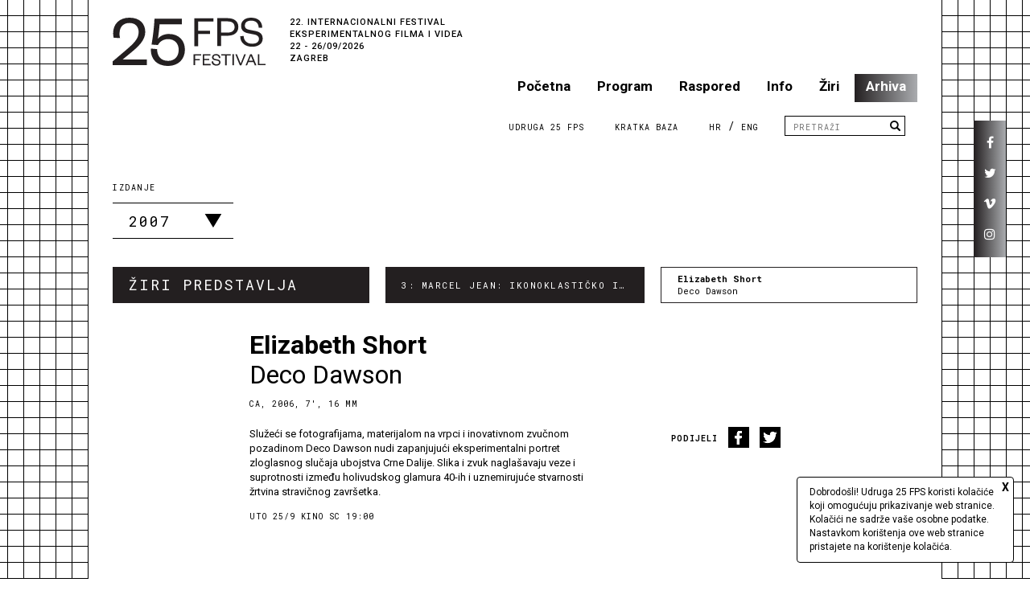

--- FILE ---
content_type: text/html; charset=UTF-8
request_url: https://www.25fps.hr/film/elizabeth-short
body_size: 17812
content:
<!DOCTYPE html>
<html xmlns="http://www.w3.org/1999/xhtml">
	<head>
		<meta name="viewport" content="width=device-width, initial-scale=1.0, maximum-scale=1.0" />
		<meta http-equiv="Content-Type" content="text/html; charset=utf-8" />

		<title>Elizabeth Short :: 25 FPS</title>
		<meta name="description" content="Služeći se fotografijama, materijalom na vrpci i inovativnom zvučnom pozadinom Deco Dawson nudi zapanjujući eksperimentalni portret zloglasnog slučaja..." />
		<meta name="keywords" content="25 FPS,25FPS,25 FPS festival,25FPS festival" />

		<meta property="og:title" content="Elizabeth Short :: 25 FPS" />
		<meta property="og:type" content="website" />
		<meta property="og:url" content="https://www.25fps.hr/film/elizabeth-short" />

					<meta property="og:image" content="https://sto-je-novo.25fps.hr/img/modelImages/GtcmsSetting/default/ZiKYMIYdErAK6enRsrCR25LYlgJl5Afi.jpg" />
			<meta property="og:image:width" content="600" />
			<meta property="og:image:height" content="314" />
		
		<meta property="og:description" content="Služeći se fotografijama, materijalom na vrpci i inovativnom zvučnom pozadinom Deco Dawson nudi zapanjujući eksperimentalni portret zloglasnog slučaja...">

		<link href='https://fonts.googleapis.com/css?family=Roboto:400italic,500,700,400,700italic&subset=latin,latin-ext' rel='stylesheet' type='text/css'>
		<link href='https://fonts.googleapis.com/css?family=Roboto+Mono:700italic,700,400italic,400&subset=latin,latin-ext' rel='stylesheet' type='text/css'>

		<link rel="stylesheet" href="https://www.25fps.hr/css/vendors.min.css?v=1.2">
		<link rel="stylesheet" href="https://www.25fps.hr/css/font-awesome.min.css">
		<link rel="stylesheet" href="https://www.25fps.hr/css/style.min.css?v=2.3">

					<script src="https://www.25fps.hr/js/vendors.min.js?v=1.2"></script>
		
		<script src="https://www.25fps.hr/js/scripts.min.js?v=1.7"></script>

		<script src="https://www.25fps.hr/js/js.cookie.js?v=1.0"></script>
		<script src="https://www.25fps.hr/js/cookieNotice.js?v=1.1"></script>
		<script src="https://www.25fps.hr/js/gdpr.js?v=1.0"></script>

		<link rel="shortcut icon" href="https://www.25fps.hr/img/favicon.png?v=1.0">
	</head>
	<body>
		<div id="wrap" class="check-scroll">
			<div class="side-grid left-grid"></div>
			<div class="side-grid right-grid"></div>

			<aside class="social">
				<ul class="social-icons">
					<li><a target="_blank" href="https://www.facebook.com/Festival25FPS/"><i class="fa fa-facebook"></i></a></li>
					<li><a target="_blank" href="https://twitter.com/festival25fps"><i class="fa fa-twitter"></i></a></li>
					<li><a target="_blank" href="https://vimeo.com/festival25fps"><i class="fa fa-vimeo"></i></a></li>
					<li><a target="_blank" href="https://www.instagram.com/25fps_festival/"><i class="fa fa-instagram"></i></a></li>
				</ul>
			</aside>

			<header class="header-2017">
	<nav class="navbar navbar-default">
		<div class="container-fluid">
			<div class="navbar-header">
				<button type="button" class="navbar-toggle collapsed" data-toggle="collapse" data-target=".navbar-collapse" aria-expanded="false">
					<span class="sr-only">Toggle navigation</span>
					<span class="icon-bar"></span>
					<span class="icon-bar"></span>
					<span class="icon-bar"></span>
				</button>
				<a class="navbar-brand" href="https://www.25fps.hr/">
					<img src="/img/yearly/logo_2018.svg" class="navLogo">
				</a>
			</div>

			<div class="navbar-info">
				22. INTERNACIONALNI FESTIVAL<br />
EKSPERIMENTALNOG FILMA I VIDEA<br />
22 - 26/09/2026<br />
ZAGREB
			</div>


			<div class="navbar-collapse collapse">
				<ul class="nav navbar-nav navbar-left">

					
						<li class="">
							<a class="info" href="https://www.25fps.hr/">
								Početna
							</a>
						</li>

					
					
						<li class=" ">
							<a class="info" href="https://www.25fps.hr/program">
								Program
							</a>
						</li>

					
						<li class=" ">
							<a class="info" href="https://www.25fps.hr/raspored">
								Raspored
							</a>
						</li>

					
						<li class=" ">
							<a class="info" href="https://www.25fps.hr/info">
								Info
							</a>
						</li>

					
						<li class=" ">
							<a class="info" href="https://www.25fps.hr/ziri">
								Žiri
							</a>
						</li>

					
						<li class="active dropdown">
							<a class="info" href="https://www.25fps.hr/arhiva">
								Arhiva
							</a>
						</li>

					
					
					<li class="mobileNav separator"></li>

					<li class="mobileNav">
						<a target="_blank" class="info" href="https://sto-je-novo.25fps.hr">Udruga 25 FPS</a>
					</li>

					<li class="mobileNav">
						<a target="_blank" class="info" href="https://kratkabaza.25fps.hr">Kratka Baza</a>
					</li>
				</ul>

				<div class="cBoth hidden-xs"></div>

				<div class="searchContainer">
					<form method="GET" action="https://www.25fps.hr/pretraga/novosti" accept-charset="UTF-8" class="searchForm">
					<input class="searchField info" placeholder="Pretraži" name="pojam" type="text">
					<div class="searchIcon"></div>
					</form>

					<div class="cBoth visible-xs"></div>

					<ul class="sub-nav">
						<li>
							<a target="_blank" class="info" href="https://sto-je-novo.25fps.hr">Udruga 25 FPS</a>
						</li>
						<li>
							<a target="_blank" class="info" href="https://kratkabaza.25fps.hr">Kratka Baza</a>
						</li>
						<li>
							<a href="/" class="info">HR</a>
							/
							<a href="/en" class="info">ENG</a>
						</li>
					</ul>

					<div class="languages">
						<a href="/" class="info">HR</a>
						<a href="/en" class="info">ENG</a>
					</div>

					<div class="cBoth"></div>

					<div class="header-text">
						t.festivalTitle
					</div>
				</div>
			</div>
		</div>
	</nav>
</header>
			<div class="container-fluid mainContainer key-">

				
	<div class="row contentContainer">
		<div class="standardContent film col-xs-12 standard-archive">

			
				<div class="row archive-container archive-film-header">

					<div class="col-xs-12 archive-year-selector">
	<span>Izdanje</span>

	<div>

		<select name="archive_year" id="archive_year" class="is-chosen chosen-type-one loads-url">

			
				<option value="https://www.25fps.hr/arhiva/2024/konkurencija/blizu-nadomak"
					
				>
					2024
				</option>

			
				<option value="https://www.25fps.hr/arhiva/2023/konkurencija/rad-i-dokolica"
					
				>
					2023
				</option>

			
				<option value="https://www.25fps.hr/arhiva/2022/konkurencija/tijelo-moga-uma"
					
				>
					2022
				</option>

			
				<option value="https://www.25fps.hr/arhiva/2021/konkurencija/rekompozicija"
					
				>
					2021
				</option>

			
				<option value="https://www.25fps.hr/arhiva/2020/konkurencija/bjegovi"
					
				>
					2020
				</option>

			
				<option value="https://www.25fps.hr/arhiva/2019/konkurencija/karte"
					
				>
					2019
				</option>

			
				<option value="https://www.25fps.hr/arhiva/2018/konkurencija/standardi"
					
				>
					2018
				</option>

			
				<option value="https://www.25fps.hr/arhiva/2017/konkurencija/standardi"
					
				>
					2017
				</option>

			
				<option value="https://www.25fps.hr/arhiva/2016/konkurencija/standardi"
					
				>
					2016
				</option>

			
				<option value="https://www.25fps.hr/arhiva/2015/konkurencija/uzorci"
					
				>
					2015
				</option>

			
				<option value="https://www.25fps.hr/arhiva/2014/konkurencija/kino-svemir"
					
				>
					2014
				</option>

			
				<option value="https://www.25fps.hr/arhiva/2013/konkurencija/kemija-svijeta"
					
				>
					2013
				</option>

			
				<option value="https://www.25fps.hr/arhiva/2012/konkurencija/prema-nebu"
					
				>
					2012
				</option>

			
				<option value="https://www.25fps.hr/arhiva/2011/konkurencija/ni-u-ludilu"
					
				>
					2011
				</option>

			
				<option value="https://www.25fps.hr/arhiva/2010/konkurencija/granica-oprez"
					
				>
					2010
				</option>

			
				<option value="https://www.25fps.hr/arhiva/2009/konkurencija/evoluiram-jer-zelim"
					
				>
					2009
				</option>

			
				<option value="https://www.25fps.hr/arhiva/2008/konkurencija/zivot-je"
					
				>
					2008
				</option>

			
				<option value="https://www.25fps.hr/arhiva/2007/konkurencija/meditacije"
					selected=&quot;selected&quot;
				>
					2007
				</option>

			
				<option value="https://www.25fps.hr/arhiva/2006/konkurencija/u-pozadini-slike"
					
				>
					2006
				</option>

			
				<option value="https://www.25fps.hr/arhiva/2005/konkurencija/tvorci-hibrisa"
					
				>
					2005
				</option>

			
		</select>

	</div>
</div>
					
						<div class="col-xs-12 col-sm-4 pr-sm-10 nav-block">

							<div class="program main-program active">
								<a href="https://www.25fps.hr/arhiva/2007/ziri-predstavlja/matthias-muller-kucne-price">Žiri predstavlja</a>
							</div>

						</div>

						
							<div class="col-xs-12 col-sm-4 plr-sm-10 nav-block no-mobile-margin">

								<div class="program sub-program active">
									<a href="https://www.25fps.hr/arhiva/2007/ziri-predstavlja/marcel-jean-ikonoklasticko-iskusenje-suvremeni-kanadski-film-i-video">

										
											3:

										
										Marcel Jean: Ikonoklastičko iskušenje - suvremeni kanadski film i video
									</a>
								</div>

							</div>

						
						<div class="col-xs-12 col-sm-4 pl-sm-10 nav-block film-name-nav-block">

							<div class="program film info-only">
								<div class="film-info">
									<span class="film-title">Elizabeth Short</span>
									<span class="film-director">Deco Dawson</span>
								</div>
							</div>

						</div>

					
				</div>

			
			<section class="film-slider archive-film">
				<div class="content">
					<header class="film-header">
						<div class="film-info ">

							
							
							<h1>Elizabeth Short</h1>
							<span class="director">Deco Dawson</span>
							<span class="info movie-data">CA, 2006, 7&#039;, 16 mm</span>

						</div>

						
					</header>

					
					<div class="film-info-container">
						<div class="wysiwyg">
							<p>Služeći se fotografijama, materijalom na vrpci i inovativnom zvučnom pozadinom Deco Dawson nudi zapanjujući eksperimentalni portret zloglasnog slučaja ubojstva Crne Dalije. Slika i zvuk naglašavaju veze i suprotnosti između holivudskog glamura 40-ih i uznemirujuće stvarnosti žrtvina stravičnog završetka.</p>


							<span class="info">Uto 25/9 Kino SC 19:00</span>
						</div>

						<div class="shareAndOrderContainer">
							<div class="shareContainer">
								<span class="info share">Podijeli</span>
								<a href="http://www.facebook.com/sharer/sharer.php?s=100&amp;p%5Burl%5D=https%3A%2F%2Fwww.25fps.hr%2Ffilm%2Felizabeth-short" target="_blank" class="more social facebook">
									<span class="facebook inactive"></span>
									<span class="facebook facebookActive"></span>
								</a>
								<a href="https://twitter.com/intent/tweet?url=https%3A%2F%2Fwww.25fps.hr%2Ffilm%2Felizabeth-short&amp;text=&amp;via=festival25fps" target="_blank" class="more social twitter">
									<span class="twitter inactive"></span>
									<span class="twitter twitterActive"></span>
								</a>
							</div>
						</div>
						<div class="cBoth"></div>
					</div>
				</div>

				
					<a href="https://www.25fps.hr/film/spomenik-giordanu-brunu" class="slider-control prev info remember-scroll">
						Prethodni film <span class="responsive-only">u programu</span>
					</a>

				
				
					<a href="https://www.25fps.hr/film/bliske-veze" class="slider-control next info remember-scroll">
						Sljedeći film <span class="responsive-only">u programu</span>
					</a>

				
			</section>

			
				<section class="program-group">
					<h3 class="related-films">Iz programa Žiri predstavlja 3: Marcel Jean: Ikonoklastičko iskušenje - suvremeni kanadski film i video</h3>
					<small></small>

					<ul class="film-list larger ">

    
		
			<li>

				
				<a class="film-title" href="https://www.25fps.hr/film/glava">Glava</a>
				<span class="author-name">Félix Dufour-Laperrière, Dominic-Étienne Simard</span>
				<small class="info">Head, CA, 2004, 4&#039;, SD video</small>
			</li>

		
    
		
			<li>

				
				<a class="film-title" href="https://www.25fps.hr/film/kretanje-svjetla">Kretanje svjetla</a>
				<span class="author-name">Karl Lemieux</span>
				<small class="info">Motion of Light, CA, 2007, 4&#039;, SD video</small>
			</li>

		
    
		
			<li>

				
				<a class="film-title" href="https://www.25fps.hr/film/biljeznice-2-dijela">Bilježnice, 2 dijela</a>
				<span class="author-name">Guy Maddin</span>
				<small class="info">Workbooks (In 2 parts), CA, 2006, 8&#039;, SD video</small>
			</li>

		
    
		
			<li>

				
				<a class="film-title" href="https://www.25fps.hr/film/x-man">X-man</a>
				<span class="author-name">Christopher Hinton</span>
				<small class="info">CA, 2002, 2&#039;, SD video</small>
			</li>

		
    
		
			<li>

				
				<a class="film-title" href="https://www.25fps.hr/film/spomenik-giordanu-brunu">Spomenik Giordanu Brunu</a>
				<span class="author-name">Pierre Hébert, Bob Ostertag</span>
				<small class="info">La statua di Giordano Bruno, CA, 2005, 12&#039;, SD video</small>
			</li>

		
    
		
			<li>

				
				<a class="film-title" href="https://www.25fps.hr/film/bliske-veze">Bliske veze</a>
				<span class="author-name">Jean Detheux</span>
				<small class="info">Liasons, CA, 2005, 10&#039;, SD video</small>
			</li>

		
    
		
			<li>

				
				<a class="film-title" href="https://www.25fps.hr/film/prije-nego-sto-zapuse-vjetar">Prije nego što zapuše vjetar</a>
				<span class="author-name">Samer Najari</span>
				<small class="info">Le petit oiseau va sortir, CA, 2006, 19&#039;, 35 mm</small>
			</li>

		
    
		
			<li>

				
				<a class="film-title" href="https://www.25fps.hr/film/opekline-na-vesternu">Opekline na vesternu</a>
				<span class="author-name">Karl Lemieux</span>
				<small class="info">Western Sunburn, CA, 2006, 9&#039;, SD video</small>
			</li>

		
    
</ul>
					<div class="cBoth"></div>
				</section>

			
		</div>
	</div>


			</div>
		</div>

		<footer>
	<div class="footerInfo">
		<div class="container-fluid">
			<div class="row">
				<div class="col-xs-12">
					<div class="infoBox logo">
						<a href="/">
							<img src="/img/25fps-logo-footer.png" alt="Pocetna" />
						</a>
					</div>
					<div class="infoBox">
						<p>
							Vlaška 79,<br>
							10000 Zagreb<br>
							T / F: +385 1 457 2203<br>
							E: <a href="ma&#x69;lt&#111;&#58;i&#x6e;&#102;&#x6f;&#64;&#x32;&#53;&#102;ps.h&#114;">i&#x6e;&#102;&#x6f;&#64;&#x32;&#53;&#102;ps.h&#114;</a>
						</p>
					</div>
					<div class="infoBox">
						<nav>
							<ul>

								
									<li>
										<a href="https://www.25fps.hr/">
											Početna
										</a>
									</li>

								
								
									<li><a href="https://www.25fps.hr/program">Program</a></li>

								
									<li><a href="https://www.25fps.hr/raspored">Raspored</a></li>

								
									<li><a href="https://www.25fps.hr/info">Info</a></li>

								
									<li><a href="https://www.25fps.hr/ziri">Žiri</a></li>

								
									<li><a href="https://www.25fps.hr/arhiva">Arhiva</a></li>

								
															</ul>
						</nav>
					</div>
					<div class="infoBox">
						<ul>
							<li><a href="https://www.25fps.hr/zastita-privatnosti">Zaštita privatnosti</a></li>
							<li><a href="https://www.25fps.hr/upravljanje-osobnim-podacima">Upravljanje osobnim podacima</a></li>
						</ul>
					</div>
					<div class="infoBox">
						<ul class="has-mb">
							<li><a target="_blank" href="https://kratkabaza.25fps.hr">Kratka baza</a></li>
							<li><a target="_blank" href="https://sto-je-novo.25fps.hr">Udruga 25 FPS</a></li>
						</ul>
						<a class="toTop" href="javascript:;">Na vrh</a>
					</div>
					<div class="infoBox social">
						<a class="socialLinks" href="https://www.facebook.com/Festival25FPS/" target="_blank">
							<i class="fa fa-facebook"></i>
						</a>
						<a class="socialLinks" href="https://twitter.com/festival25fps" target="_blank">
							<i class="fa fa-twitter"></i>
						</a>
						<a class="socialLinks" href="https://vimeo.com/festival25fps" target="_blank">
							<i class="fa fa-vimeo"></i>
						</a>
						<a class="socialLinks" href="https://www.instagram.com/25fps_festival/" target="_blank">
							<i class="fa fa-instagram"></i>
						</a>
						<div class="cBoth"></div>
						<div class="webBy">
							Web by: <a target="_blank" href="https://tmweb.dev">TM</a>
						</div>
					</div>
				</div>
			</div>
		</div>
	</div>

	
		<script>
			(function(i,s,o,g,r,a,m){i['GoogleAnalyticsObject']=r;i[r]=i[r]||function(){
					(i[r].q=i[r].q||[]).push(arguments)},i[r].l=1*new Date();a=s.createElement(o),
				m=s.getElementsByTagName(o)[0];a.async=1;a.src=g;m.parentNode.insertBefore(a,m)
			})(window,document,'script','https://www.google-analytics.com/analytics.js','ga');

			ga('create', 'UA-54122971-9', 'auto');
			ga('set', 'anonymizeIp', true);
			ga('send', 'pageview');

		</script>

	
</footer>
		<div class="cookie-notice">
			<div class="close-notice">X</div>
			<p>
				Dobrodošli! Udruga 25 FPS koristi kolačiće koji
		omogućuju prikazivanje web stranice. Kolačići ne sadrže vaše
		osobne podatke. Nastavkom korištenja ove web stranice pristajete
		na korištenje kolačića.
			</p>
		</div>

	</body>
</html>

--- FILE ---
content_type: text/css
request_url: https://www.25fps.hr/css/style.min.css?v=2.3
body_size: 59666
content:
a,a:active,a:focus,a:hover,body{color:#000}.paginationContainer,p a{border-bottom:1px solid #000}body{font-family:Roboto;overflow-x:hidden}a,input,li,span{outline:0!important}@media screen and (max-width:767px){.row.maxWidthRow{max-width:100vw}}ul{list-style:none}.cBoth{clear:both}.add-space{height:300px}.mb-25{margin-bottom:25px}.hoverPadding,.more{-webkit-transition:padding-left .25s ease-in-out;-moz-transition:padding-left .25s ease-in-out;-o-transition:padding-left .25s ease-in-out;transition:padding-left .25s ease-in-out}.hoverPadding:hover,.more:hover{padding-left:5px}a{text-decoration:none!important}a:hover{text-decoration:none}p{margin-bottom:14px}h3{font-size:16px;margin-top:0}h3.pageTitle{margin-bottom:30px;padding-left:20px}#wrap{margin:0 auto;min-height:100%;width:100%;max-width:1060px;position:relative}@media screen and (min-width:1060px){.container-fluid{padding:0 20px}}.container-fluid{max-width:1040px;z-index:10}.mainContainer{min-height:calc(100vh - 301px)}.side-grid{position:absolute;top:0;height:calc(100% + 20px)}@media screen and (max-width:1059px){.side-grid{display:none}}.side-grid.left-grid{background:url(/img/leftGridOne.png) top right;left:calc((100vw - 100%)/ 2 * (-1));width:calc((100vw - 100%)/ 2)}.side-grid.right-grid{background:url(/img/rightGridOne.png) top left;left:100%;width:calc((100vw - 100%)/ 2)}.overlay-container{position:absolute;opacity:0;top:0;left:0;width:100vw;min-height:100vh;z-index:999;cursor:pointer;overflow:hidden}.overlay-container img{position:absolute;top:0;left:0;right:0;margin:0 auto;width:900px;max-width:100%}.standardContent{-webkit-transition:opacity .25s linear;-moz-transition:opacity .25s linear;-o-transition:opacity .25s linear;transition:opacity .25s linear}.standardContent.standard-squares{max-width:860px;float:right}.standardContent.standard-about{margin-bottom:30px}.search-nav,.standardContent.standard-searchResults h1{margin-bottom:40px}.standardContent.standard-404{min-height:660px}.search-nav{display:flex}.search-nav a{display:block;width:150px;height:50px;font-size:20px;font-weight:600;padding:10px 20px 0;color:#231f20}.search-nav a.search-posts{margin-right:20px}.search-nav a.active,.search-nav a:not(.disabled):hover{background:-webkit-linear-gradient(left,#231f20,#fafcff);background:-o-linear-gradient(right,#231f20,#fafcff);background:-moz-linear-gradient(right,#231f20,#fafcff);background:linear-gradient(to right,#231f20,#fafcff);color:#fff}.search-nav a.disabled{opacity:.5;cursor:default}.chosen-container a.chosen-single,.chosen-container ul.chosen-results li,.info,select{font-family:"Roboto Mono";font-size:10px;letter-spacing:1px;text-transform:uppercase}select{border:1px solid #000;padding-right:30px}.navbar-brand,.navbar-collapse{padding-left:0;padding-right:0}.navbar-default{border:none;background-color:#fff;margin-bottom:50px}.navbar-brand{display:block;height:auto;padding-top:22px;margin-left:0!important}@media screen and (min-width:1060px){.navbar-collapse{width:33%;float:right}.navbar-brand{float:none}}@media screen and (max-width:767px){.navbar-brand{padding-left:15px;padding-top:16px}}.container-fluid{position:relative}header .navbar-default{background-color:transparent;position:relative;z-index:100}header .navbar-default .desk-nav{opacity:0;position:absolute;z-index:9999;width:205px;top:150px;left:-210px;background:-webkit-linear-gradient(left,#231f20,#aaacaf);background:-o-linear-gradient(right,#231f20,#aaacaf);background:-moz-linear-gradient(right,#231f20,#aaacaf);background:linear-gradient(to right,#231f20,#aaacaf);padding:14px 18px}@media screen and (min-width:1060px) and (max-width:1477px){header .navbar-default .desk-nav{left:calc((100vw - 1000px)/ 2 * (-1));top:95px}}header .navbar-default .desk-nav .anchor{position:absolute;left:0;top:0;width:100%;height:100%;z-index:3;cursor:move}header .navbar-default .desk-nav .anchor .arrow{position:absolute}header .navbar-default .desk-nav .anchor .arrow.top-arrow{top:0;left:0;right:0;margin:0 auto}header .navbar-default .desk-nav .anchor .arrow.right-arrow{top:calc(50% - 5px);right:0}header .navbar-default .desk-nav .anchor .arrow.bottom-arrow{bottom:0;left:0;right:0;margin:0 auto}header .navbar-default .desk-nav .anchor .arrow.left-arrow{top:calc(50% - 5px);left:0}header .navbar-default .desk-nav ul{list-style-type:none;padding:19px 25px;margin:0;position:relative;z-index:5}header .navbar-default .desk-nav ul li a{font-size:19px;font-weight:700;color:#fff!important;letter-spacing:3px}header .navbar-default .desk-nav ul li.active a,header .navbar-default .desk-nav ul li:hover a{color:#b3b3b3!important}header .navbar-default .navbar-nav>.open a:focus,header .navbar-default .navbar-nav>.open>a,header .navbar-default .navbar-nav>.open>a:hover{background-color:#fff}header .navbar-default .navbar-nav .dropdown-menu{box-shadow:none;border-radius:0;border-color:#000;left:10px;padding:3px}header .navbar-default .navbar-nav .dropdown-menu li{margin-bottom:3px}header .navbar-default .navbar-nav .dropdown-menu li:last-of-type{margin-bottom:0}header .navbar-default .navbar-nav .dropdown-menu li a{padding:4px 7px 2px}header .navbar-default .navbar-nav .dropdown-menu li a.active,header .navbar-default .navbar-nav .dropdown-menu li a:hover{background-color:#000;background:-webkit-linear-gradient(left,#231f20,#aaacaf);background:-o-linear-gradient(right,#231f20,#aaacaf);background:-moz-linear-gradient(right,#231f20,#aaacaf);background:linear-gradient(to right,#231f20,#aaacaf);color:#fff!important}header .navbar-default .navbar-toggle{border-radius:0;border:none;background-color:transparent!important;margin-top:12px}header .navbar-default .navbar-toggle .icon-bar{background-color:#000;border-radius:0;height:5px;width:35px}header .navbar-default .navbar-toggle .icon-bar+.icon-bar{margin-top:5px}header .navbar-info{width:33%;padding-top:20px;float:left}header .navbar-collapse{padding-top:20px}@media screen and (max-width:1059px){header .navbar-default .desk-nav{display:none}header .navbar-default .navbar-nav .dropdown-menu{min-width:0;left:10px;position:relative}header .navbar-default .navbar-nav .dropdown-menu li a{white-space:normal}header .navbar-info{display:none}header .navbar-collapse{padding-top:0;padding-right:10px}}@media screen and (min-width:1060px){header .navbar-header{width:33%;float:left}header .navbar-collapse{padding-left:20px}}@media screen and (max-width:767px){header .navbar-collapse{padding-top:0;padding-left:20px}header .navbar-collapse ul.nav{margin-right:0;padding:0}header .navbar-collapse ul.nav li{font-size:20px}header .navbar-collapse ul.nav li a{padding-bottom:0}header .navbar-collapse form.filtersForm{float:none;margin-right:0;margin-bottom:40px}header .navbar-collapse .searchContainer{width:150px}header .navbar-collapse .tagFilters{margin-bottom:20px}header ul.nav{padding-top:40px!important}}@media screen and (max-width:767px) and (max-width:1059px){header .navbar-collapse ul.nav{float:left}}header ul.nav li{display:block;float:none;font-size:28px;-webkit-transition:margin-left .25s ease-in-out 85ms;-moz-transition:margin-left .25s ease-in-out 85ms;-o-transition:margin-left .25s ease-in-out 85ms;transition:margin-left .25s ease-in-out 85ms}@media screen and (max-width:1059px){header ul.nav{padding-left:10px;max-width:50%}header ul.nav li{font-size:24px}}header ul.nav li a{-webkit-transition:padding-left .25s ease-in-out;-moz-transition:padding-left .25s ease-in-out;-o-transition:padding-left .25s ease-in-out;transition:padding-left .25s ease-in-out;color:#000!important;padding-top:0;padding-bottom:0;padding-left:10px}header ul.nav li a:hover{padding-left:15px}header ul.nav li a div.arrow{background:url(/img/25fps-trokut-hover-active.png) no-repeat;width:33px;height:21px;float:left;margin-right:11px}header ul.nav li.active a{background-color:transparent!important}.header-2017 .navbar-collapse>ul li.active>a,header .searchContainer .languages a.info:hover{background:-webkit-linear-gradient(left,#231f20,#aaacaf);background:-o-linear-gradient(right,#231f20,#aaacaf);background:-moz-linear-gradient(right,#231f20,#aaacaf);color:#fff!important}@media screen and (min-width:1060px){header ul.nav li.mobileNav{display:none}}header ul.nav li.mobileNav.separator{border-top:1px solid #d3d3d3;margin:5px 0 8px 10px}header .searchContainer{float:right}@media screen and (max-width:1059px){header .searchContainer{padding-top:10px}}header .searchContainer .languages{float:right}header .searchContainer .languages a.info{padding:4px 7px}header .searchContainer .languages a.info:hover{background:linear-gradient(to right,#231f20,#aaacaf)}header .searchContainer .header-text{float:right;display:none;max-width:80%;padding-top:5px}header .searchContainer .header-text img{max-width:100%;float:right}header .searchForm{position:relative;margin-bottom:8px}header .searchForm ::-webkit-input-placeholder{text-transform:uppercase}header .searchForm :-moz-placeholder{text-transform:uppercase}header .searchForm ::-moz-placeholder{text-transform:uppercase}header .searchForm :-ms-input-placeholder{text-transform:uppercase}header .searchForm :placeholder-shown{text-transform:uppercase}@media screen and (max-width:1059px){header .searchContainer .header-text{display:block}header .searchForm{float:right}}@media screen and (max-width:767px){header .searchForm{width:calc(100vw - 40px)}header .searchForm input.searchField{width:100%}}header input.searchField{display:block;border:1px solid #000;outline:0!important;width:150px;height:25px;padding:3px 27px 0 10px;position:relative;text-transform:none}header .searchIcon{background:url(/img/searchIcon.png) center no-repeat;background-size:13px;width:25px;height:25px;cursor:pointer;position:absolute;top:0;right:0}.header-2017 .navbar-header{width:auto}.header-2017 .navbar-header .navLogo{width:190px}@media screen and (max-width:767px){.header-2017 .navbar-header .navLogo{width:115px}}.header-2017 .navbar-info{font-family:Roboto;font-size:11px;font-weight:500;width:auto;padding:20px 30px 0;letter-spacing:1px}.header-2017 .navbar-collapse{width:auto}.header-2017 .navbar-collapse>ul{display:block;float:right!important;margin-top:-8px;margin-bottom:12px}.header-2017 .navbar-collapse>ul li{float:left;margin-left:5px;margin-bottom:5px}.header-2017 .navbar-collapse>ul li.active>a{background:linear-gradient(to right,#231f20,#aaacaf)}.header-2017 .navbar-collapse>ul li a{font-family:Roboto;font-weight:700;font-size:17px;text-transform:none;letter-spacing:0;padding:5px 14px 10px}.header-2017 .navbar-collapse>ul li a:hover{background:-webkit-linear-gradient(left,#231f20,#aaacaf);background:-o-linear-gradient(right,#231f20,#aaacaf);background:-moz-linear-gradient(right,#231f20,#aaacaf);background:linear-gradient(to right,#231f20,#aaacaf);color:#fff!important;padding:5px 14px 10px}.header-2017 .navbar-collapse>ul li a.with-gif,.header-2017 .navbar-collapse>ul li a.with-gif:hover{padding:0}.header-2017 .navbar-collapse>ul .dropdown-menu{margin-top:5px;margin-left:-10px;min-width:auto}.header-2017 .navbar-collapse>ul .dropdown-menu li{margin-left:0}.header-2017 .navbar-collapse>ul .dropdown-menu li a{padding:5px 14px 10px}@media screen and (max-width:767px){.header-2017 .navbar-collapse>ul{max-width:45%;width:190px;margin-top:0;margin-bottom:0;float:left!important;padding-top:50px!important}.header-2017 .navbar-collapse>ul li{float:none;margin-left:10px}.header-2017 .navbar-collapse>ul li a,.header-2017 .navbar-collapse>ul li a:hover{padding:5px 10px!important}.header-2017 .navbar-collapse>ul li a.with-gif{padding:0!important;background:#fff!important}}.header-2017 .searchContainer ul.sub-nav li a:hover,.pagination.gtPagination li a:hover,.pagination.gtPagination li span:hover,.pagination.gtPagination li.active a{background:-webkit-linear-gradient(left,#231f20,#aaacaf);background:-o-linear-gradient(right,#231f20,#aaacaf);background:-moz-linear-gradient(right,#231f20,#aaacaf)}@media screen and (min-width:768px){.header-2017 .navbar-collapse>ul .dropdown-menu{position:absolute}.header-2017 .navbar-collapse>ul{padding-left:0;max-width:inherit}.header-2017 .navbar-collapse>ul li.mobileNav{display:none}.header-2017 .navbar-collapse{padding-top:20px;padding-right:0;float:right}.header-2017 .searchContainer .header-text{display:none}}.header-2017 .searchContainer form{float:right;margin-right:15px;margin-left:26px}@media screen and (max-width:767px){.header-2017 .searchContainer form{margin-left:0;margin-right:0}.header-2017 .searchContainer ul.sub-nav{display:none}}.header-2017 .searchContainer ul.sub-nav{float:left;padding:3px 0 0}.header-2017 .searchContainer ul.sub-nav li{float:left;margin-left:26px}.header-2017 .searchContainer ul.sub-nav li:first-child{margin-left:0}.header-2017 .searchContainer ul.sub-nav li a{padding:3px 6px}.header-2017 .searchContainer ul.sub-nav li a:hover{background:linear-gradient(to right,#231f20,#aaacaf);color:#fff}.header-2017 .searchContainer .header-text{font-size:11px;font-weight:500}@media screen and (min-width:768px){.header-2017 .searchContainer{padding-top:0}.header-2017 .searchContainer .languages{display:none}}.outerIsotopeContainer{overflow:hidden;margin-bottom:15px}.outerIsotopeContainer .isotopeContainer{-webkit-transition:opacity .1s linear;-moz-transition:opacity .1s linear;-o-transition:opacity .1s linear;transition:opacity .1s linear;opacity:0}.isotopeItem{width:320px;float:left;margin-right:10px}.isotopeItem.item-buy{width:490px}@media screen and (max-width:1059px){.isotopeItem.item-buy{width:48.5%}}@media screen and (max-width:560px){.isotopeItem.item-buy{width:100%}}@media screen and (max-width:1059px){.isotopeItem:not(.item-squares):not(.item-buy){width:32%}}@media screen and (max-width:767px){.isotopeItem{width:48.5%!important}}@media screen and (max-width:560px){.isotopeItem{width:100%!important}}.grid-sizer{width:320px}.grid-sizer.grid-buy{width:490px}@media screen and (max-width:1059px){.grid-sizer.grid-buy{width:48.5%}}@media screen and (max-width:560px){.grid-sizer.grid-buy{width:100%}}@media screen and (max-width:1059px){.grid-sizer:not(.grid-squares):not(.grid-buy){width:32%}}@media screen and (max-width:767px){.grid-sizer{width:48.5%!important}}@media screen and (max-width:560px){.grid-sizer{width:100%!important}}.gutter-sizer{width:20px}@media screen and (max-width:1059px){.gutter-sizer:not(.grid-squares):not(.grid-buy){width:2%}}@media screen and (max-width:767px){.gutter-sizer{width:3%!important}}@media screen and (max-width:560px){.gutter-sizer{width:0!important}}.postContent{margin-bottom:20px;padding:0 20px}.postContent.itemContent div.info{margin-bottom:12px}.postContent span.info{display:block;overflow:hidden;text-overflow:ellipsis;white-space:nowrap;margin-bottom:4px}.postContent span.info.biggerMargin{margin-bottom:10px}@media screen and (min-width:1060px){.postContent span.info{max-width:250px}}.postContent .postImage{max-width:250px;margin-bottom:10px;position:relative}.postContent .postImage.itemImage{max-width:450px}.postContent .postImage img{width:100%}@media screen and (max-width:560px){.postContent .postImage{max-width:450px}}.postContent span.search-result-type{margin-top:-10px}.postContent span.highlight{background-color:#ff0;color:#000;padding:0 1px}.postContent h2{font-weight:700;font-size:20px;line-height:23px;margin-top:0;margin-bottom:13px}.postContent h2.film-title{margin-bottom:3px}.postContent h3{margin:0 0 13px;font-size:14px}.postContent .excerpt,.postContent .itemContent{font-size:13px;padding-top:5px}.postContent .excerpt p,.postContent .itemContent p{margin-bottom:14px}.postContent .excerpt p:last-of-type,.postContent .itemContent p:last-of-type{margin-bottom:0}.more{margin-top:20px;display:table;font-weight:700;font-size:10px;padding-top:4px;position:relative;height:21px;outline:0!important}.more.order{padding-left:0;padding-right:54px;padding-top:9px;height:30px}.more.social{padding:0;margin-top:0;height:26px;width:26px;float:left}.more.social.facebook{margin-right:13px}.more:hover span.inactive{opacity:0}.more>a{display:block;overflow:hidden}.more span{-webkit-transition:opacity 70ms linear;-moz-transition:opacity 70ms linear;-o-transition:opacity 70ms linear;transition:opacity 70ms linear;display:block;position:absolute;top:0;z-index:10}.more span.triangle{left:0;height:21px;width:33px;background:url(/img/25fps-trokut-normal.png) no-repeat}.more span.triangleActive{background:url(/img/25fps-trokut-hover-active.png) no-repeat;z-index:5}.more span.order{right:0;height:30px;width:46px;background:url(/img/25fps-naruci-normal.png) no-repeat}.more span.orderActive{background:url(/img/25fps-naruci-hover.png) no-repeat;z-index:5}.more span.facebook{right:0;height:26px;width:26px;background:url(/img/25fps-fb-c-normal.png) no-repeat}.more span.facebookActive{background:url(/img/25fps-fb-b-hover.png) no-repeat;z-index:5}.more span.twitter{right:0;height:26px;width:26px;background:url(/img/25fps-tw-c-normal.png) no-repeat}.more span.twitterActive{background:url(/img/25fps-tw-b-hover.png) no-repeat;z-index:5}.shareAndOrderContainer .shareContainer{margin-top:20px;overflow:hidden;float:left}.shareAndOrderContainer span.share{float:left;font-weight:700;padding-top:8px;margin-right:13px}.openGallery{cursor:pointer;position:relative}.openGallery.isotopeOpenGallery{position:absolute;top:0;left:0;width:100%;height:100%;z-index:20;opacity:0;background-color:#000;-webkit-transition:opacity .15s linear;-moz-transition:opacity .15s linear;-o-transition:opacity .15s linear;transition:opacity .15s linear}.openGallery.isotopeOpenGallery:hover{opacity:1}.openGallery .openGalleryText{color:#fff;position:absolute;top:50%;width:100%;text-align:center;-webkit-transform:translateY(-50%);-ms-transform:translateY(-50%);transform:translateY(-50%);-webkit-transition:opacity .15s linear;-moz-transition:opacity .15s linear;-o-transition:opacity .15s linear;transition:opacity .15s linear;z-index:30}.openGallery a{display:none;position:absolute;top:0;left:0;width:100%;height:100%;z-index:40}.openGallery a:first-of-type{display:block}.ui-tabs,.ui-tabs .ui-tabs-panel{padding:0}.ui-tabs .ui-tabs-nav{padding:0;overflow:hidden;margin-bottom:1px}.paginationContainer{text-align:center;border-top:1px solid #000}.paginationContainer ul{margin:9px 0 4px}.paginationContainer .prevNext{margin:10px 0}.paginationContainer .prevNext.prev{float:left}.paginationContainer .prevNext.next{float:right}.paginationContainer .prevNext.disabled{opacity:.75}.paginationContainer .prevNext.disabled a{cursor:default}.paginationContainer .prevNext a{display:block;height:21px;position:relative;padding-top:4px;color:#000!important;text-decoration:none!important}.paginationContainer .prevNext a.rightArrow{padding-right:53px}.paginationContainer .prevNext a.leftArrow{padding-left:53px}@media screen and (max-width:767px){.paginationContainer .prevNext a.rightArrow{padding-right:40px}.paginationContainer .prevNext a.leftArrow{padding-left:40px}}.paginationContainer .prevNext a:not(.disabled):hover span.arrow:not(.active){opacity:0}.paginationContainer .prevNext span.arrow{width:33px;height:21px;display:block;position:absolute;top:0;-webkit-transition:opacity 70ms linear;-moz-transition:opacity 70ms linear;-o-transition:opacity 70ms linear;transition:opacity 70ms linear}.paginationContainer .prevNext span.arrow.leftArrow{background:url(/img/25fps-trokut-normal-left.png) no-repeat;left:0;z-index:10}.paginationContainer .prevNext span.arrow.leftArrow.active{background:url(/img/25fps-trokut-hover-active-left.png) no-repeat;z-index:5}.paginationContainer .prevNext span.arrow.rightArrow{background:url(/img/25fps-trokut-normal.png) no-repeat;right:0;z-index:10}.paginationContainer .prevNext span.arrow.rightArrow.active{background:url(/img/25fps-trokut-hover-active.png) no-repeat;z-index:5}.pagination.gtPagination li a,.pagination.gtPagination li span{-webkit-transition:background-color .1s linear;-moz-transition:background-color .1s linear;-o-transition:background-color .1s linear;transition:background-color .1s linear;outline:0;border:none;color:#000;margin:0 5px;padding:5px 12px 3px;border-radius:0;background-color:transparent}.rightSidebar ul li,footer .footerInfo .infoBox ul li{-webkit-transition:padding-left .25s ease-in-out;-moz-transition:padding-left .25s ease-in-out;-o-transition:padding-left .25s ease-in-out}.pagination.gtPagination li a:hover,.pagination.gtPagination li span:hover,.pagination.gtPagination li.active a{color:#fff!important;background:linear-gradient(to right,#231f20,#aaacaf)}.pagination.gtPagination li.disabled span:not(.dots){color:#fff!important;background:-webkit-linear-gradient(left,#231f20,#aaacaf);background:-o-linear-gradient(right,#231f20,#aaacaf);background:-moz-linear-gradient(right,#231f20,#aaacaf);background:linear-gradient(to right,#231f20,#aaacaf);border-radius:0;cursor:default}.pagination.gtPagination li.disabled span.dots,.pagination.gtPagination li.disabled span.dots:focus,.pagination.gtPagination li.disabled span.dots:hover{background-color:#fff;cursor:default;color:#000!important}.pagination.gtPagination li:first-child a,.pagination.gtPagination li:first-child span{margin-right:25px;padding-left:7px;padding-right:7px}.pagination.gtPagination li:last-child a,.pagination.gtPagination li:last-child span{margin-left:25px;padding-left:7px;padding-right:7px}@media screen and (max-width:767px){.pagination.gtPagination li:not(.active){display:none}}.standard-search h1,.standard-search h2{margin:0 0 30px;font-size:28px}.pageContentContainer{float:right;width:100%;max-width:810px}.pageContent{float:left;width:470px;max-width:470px;margin-right:20px;margin-bottom:30px;padding-right:20px}.pageContent p{font-size:13px}.pageContent h1,.pageContent h2{margin:0 0 30px;font-size:28px}.pageContent h3{margin:0}.pageContent .postInfo{margin-bottom:23px;padding-top:3px}.pageContent .fullPostImage{position:relative;margin-bottom:20px}.pageContent .fullPostImage img{max-width:100%}@media screen and (max-width:879px){.pageContent{width:57.5%;margin-right:3%}}@media screen and (max-width:560px){.pageContent{width:100%;margin-right:0}}.rightSidebar{float:left;width:320px;max-width:320px;min-height:1px;margin-bottom:30px;padding-left:20px}@media screen and (max-width:560px){.rightSidebar{padding-left:0;max-width:100%}}.rightSidebar.hasBorder{padding-left:17px;border-left:3px solid #000}.rightSidebar ul{list-style:none;margin:0;padding:0}.rightSidebar ul li{line-height:16px;transition:padding-left .25s ease-in-out}.rightSidebar ul li:hover{padding-left:5px}.rightSidebar h3{margin-bottom:20px;font-size:18px}.rightSidebar h4{font-size:13px;margin-top:0}.rightSidebar p{font-size:13px;margin-bottom:0}.rightSidebar .tagBlock h3 span.squares{font-style:italic}.rightSidebar .tagBlock div.info{margin-bottom:7px}.rightSidebar .tagBlock div.imageContainer{max-width:150px;margin-bottom:15px}.rightSidebar .tagBlock div.imageContainer img{width:100%}.rightSidebar .postBlock{display:block;margin-bottom:40px;max-width:235px}@media screen and (max-width:879px){.rightSidebar{width:38.5%}}@media screen and (max-width:560px){.rightSidebar .postBlock{max-width:100%}.rightSidebar{width:100%;margin-right:0}}.leftSidebar{overflow:hidden;padding-right:40px;padding-top:3px}.archive-film-header{margin-bottom:35px}@media screen and (max-width:767px){.archive-film-header .nav-block:not(.no-mobile-margin){margin-bottom:5px}.archive-film-header .nav-block:not(.no-mobile-margin).film-name-nav-block{display:none}}div.categories-nav-container{position:relative}div.categories-nav-container .menu-hover-items{width:100%;height:0;position:absolute;left:0;bottom:0;z-index:5}div.categories-nav-container .menu-hover-items img{position:absolute;display:none;max-width:100vw}@media screen and (min-width:768px) and (max-width:991px){.leftSidebar{width:100%}div.categories-nav-container .menu-hover-items img{display:none!important}}@media screen and (max-width:767px){div.categories-nav-container .menu-hover-items img{display:none!important}}div.categories-nav-container .menu-hover-items img.menu-hover-1,div.categories-nav-container .menu-hover-items img.menu-hover-2,div.categories-nav-container .menu-hover-items img.menu-hover-3,div.categories-nav-container .menu-hover-items img.menu-hover-4,div.categories-nav-container .menu-hover-items img.menu-hover-5{top:0;left:-30px}div.no-subnav-spacer{padding-top:30px}ul.categories-nav{display:-webkit-flex;display:flex;-webkit-justify-content:space-between;justify-content:space-between;padding:0;flex-wrap:wrap;position:relative;z-index:10;border:2px solid #000;border-bottom:none}ul.categories-nav li{-webkit-flex:1;flex:1;-webkit-flex-basis:0;flex-basis:0;padding:15px 8px 15px 10px;margin-left:-2px;text-align:center;display:flex;flex-direction:column;justify-content:center;border-left:2px solid #000;border-bottom:2px solid #000}@media screen and (max-width:1059px){ul.categories-nav li{-webkit-flex-basis:25%;flex-basis:25%}}@media screen and (max-width:767px){ul.categories-nav li{-webkit-flex-basis:45%;flex-basis:45%}}@media screen and (max-width:449px){ul.categories-nav li{-webkit-flex-basis:60%;flex-basis:60%}}ul.categories-nav li.active,ul.categories-nav li:hover{background-color:#000}ul.categories-nav li.active a,ul.categories-nav li:hover a{color:#fff!important}ul.categories-nav li a{font-size:15px;letter-spacing:2px;text-transform:uppercase;color:#000!important}ul.categories-nav li.disabled a{color:#cdcdcd!important;cursor:default}ul.categories-nav li.disabled:hover{background-color:transparent}ul.categories-subnav{display:-webkit-flex;display:flex;-webkit-justify-content:space-between;justify-content:space-between;padding:0 5px 10px}ul.categories-subnav li{-webkit-flex:1;flex:1;-webkit-flex-basis:0;flex-basis:0;margin:0 5px}ul.categories-subnav li a{padding:4px 10px;font-size:12px;display:block}ul.categories-subnav li a:hover,ul.categories-subnav li.active a{background:-webkit-linear-gradient(left,#231f20,#aaacaf);background:-o-linear-gradient(right,#231f20,#aaacaf);background:-moz-linear-gradient(right,#231f20,#aaacaf);background:linear-gradient(to right,#231f20,#aaacaf);color:#fff!important}.program-group{overflow:hidden}.program-group h3{font-size:40px;font-weight:700;margin-bottom:6px}.program-group h3.related-films{font-size:20px;padding-left:20px;margin-bottom:0}.program-group h3.jury-title{padding-left:20px}.program-group h3 span{display:inline-block}.program-group h3 span.first{min-width:330px}.program-group h3 span.second{min-width:160px}.program-group h3 span.colon{display:none}@media screen and (max-width:1059px){.program-group h3 span{min-width:1px!important}.program-group h3 span.colon{display:inline-block;margin-left:-12px}}.program-group ul.film-list{overflow:hidden;margin-left:-10px;margin-right:-10px;padding:40px 0 0}.program-group ul.film-list.juror-list li h4{margin-top:0;font-weight:700;font-size:28px}.program-group ul.film-list.juror-list li span.info{margin-bottom:20px;display:block}.program-group ul.film-list.juror-list li img{margin-bottom:20px}.program-group ul.film-list:not(.archive-list) li:nth-of-type(3n+3){clear:right}.program-group ul.film-list:not(.archive-list) li:nth-of-type(3n+4){clear:left}.program-group ul.film-list li{position:relative;float:left;display:block;width:320px;margin:0 10px 65px;padding:0 50px 0 20px}@media screen and (max-width:1059px){.program-group ul.film-list li{width:calc(50% - 20px)}.program-group ul.film-list li:nth-of-type(2n+2){clear:right}.program-group ul.film-list li:nth-of-type(2n+3){clear:left}}section.film-slider .content:after,section.film-slider a.slider-control.next:after,section.film-slider a.slider-control:after,section.film-slider:after,section.gallery ul.gallery-images:after,ul.pagination-dots:after{clear:both}@media screen and (max-width:767px){.program-group ul.film-list li{width:100%;clear:both}}.program-group ul.film-list li .movie-image-container{position:relative;display:inline-block}.program-group ul.film-list li .award{font-family:"Roboto Mono",sans-serif;font-size:12px;line-height:20px;letter-spacing:1.5px;color:#fff;width:97px;min-height:70px;background:#000;text-transform:uppercase;padding:5px 10px;position:absolute;top:-20px;right:-20px;z-index:10}.program-group ul.film-list li img{max-width:100%;margin-bottom:8px}.program-group ul.film-list li a.film-title{display:block;font-weight:700;font-size:16px}.program-group ul.film-list li span.author-name{display:block;font-weight:400;font-size:16px}.page-sections{float:right;width:660px;max-width:100%;margin-right:10px}.page-sections.wider{width:829px}@media screen and (max-width:991px){.page-sections.wider{width:100%;margin-right:0;float:left;max-width:660px}}.page-sections.sponsors-container{width:750px}@media screen and (max-width:991px){.page-sections.sponsors-container{width:100%;margin-right:0;float:left;max-width:750px}}.page-sections.sponsors-container .page-section{width:100%;padding-right:70px}.page-sections.application-page-sections{float:none}.page-sections.application-page-sections section.page-section{margin:0;padding:10px}.page-sections.full-width,.page-sections.full-width .page-section{float:none;width:100%}.page-sections .section-gutter-sizer{width:20px}@media screen and (max-width:991px){.page-sections{width:100%;margin-right:0;float:left;max-width:660px}}.page-sections .page-section{padding:0 20px;float:left;width:320px;max-width:100%}.page-sections .page-section.wider{width:449px;padding-left:0}@media screen and (max-width:767px){.page-sections .page-section{padding:0}}.page-sections .page-section .sponsor-row{display:flex;justify-content:space-between;align-items:center;margin-bottom:30px}.page-sections .page-section .sponsor-row a{display:block;margin:0 0 30px;padding:15px 0}.page-sections .page-section .sponsor-row a img{max-width:100%}.page-sections .page-section h2{font-size:28px;font-weight:700;margin-bottom:30px}.page-sections .page-section .page-content.embed-container{position:relative;padding-bottom:56.25%;overflow:hidden;max-width:100%;height:auto}.page-sections .page-section .page-content.embed-container embed,.page-sections .page-section .page-content.embed-container iframe,.page-sections .page-section .page-content.embed-container object{position:absolute;top:0;left:0;width:100%;height:100%}.page-sections .page-section .page-content p{font-size:13px}.page-sections .page-section .page-content p:last-of-type{margin-bottom:0}.page-sections .page-section .page-content h3{font-size:13px;font-weight:700;margin-bottom:0}.page-sections .page-section .page-content a.icon-link{float:left;padding-right:30px;margin-bottom:20px;max-width:50%}.page-sections .page-section .page-content a.icon-link img{display:block;margin-bottom:12px}@media screen and (max-width:767px){.page-sections .page-section .page-content a.icon-link{max-width:100%}}.page-sections .page-section a.map-link{width:280px;height:193px;margin-bottom:10px;display:block;background:url(/img/map.png) left top no-repeat;text-indent:-999px;overflow:hidden}.schedule-row .narrow-container.time-container>span.hover-state,aside.side-menu ul li a.active,aside.side-menu ul li a:hover{background:-webkit-linear-gradient(left,#231f20,#aaacaf);background:-o-linear-gradient(right,#231f20,#aaacaf);background:-moz-linear-gradient(right,#231f20,#aaacaf)}aside.side-menu{float:right}aside.side-menu ul{padding-left:10px;padding-top:10px;width:160px}aside.side-menu ul li{margin-bottom:10px}aside.side-menu ul li a{font-size:20px;font-weight:700;display:block;min-height:50px;width:100%;padding:11px 20px}aside.side-menu ul li a.active,aside.side-menu ul li a:hover{color:#fff!important;background:linear-gradient(to right,#231f20,#aaacaf)}aside.side-menu.pages{border-left:1px solid #000;min-height:calc(100vh - 310px)}@media screen and (max-width:991px){aside.side-menu{min-height:0!important;float:none;width:320px;max-width:100%;padding-left:0;border-left:none!important;margin-bottom:40px}aside.side-menu ul{width:100%;padding-left:0}aside.side-menu ul li{display:block;text-align:center}}aside.cities ul{padding-top:100px}@media screen and (max-width:1059px){aside.cities{min-height:0!important;float:none;width:320px;max-width:100%;padding-left:0;border-left:none!important;margin-bottom:40px}aside.cities ul{width:100%;padding-left:0;padding-top:0}aside.cities ul li{display:block;text-align:center}.schedule-container.desktop-container{display:none}}.schedule-container{float:right}.schedule-container.mobile-container{display:none;float:left}.schedule-container .schedule-date-container{margin-bottom:30px}@media screen and (max-width:1059px){.schedule-container.mobile-container{display:block;max-width:700px;width:100%}.schedule-container .schedule-date-container{float:left}}.schedule-container .schedule-date-container .events-for-date{display:none}.schedule-container .schedule-date-container .events-for-date.open{display:block}.schedule-row{display:-webkit-flex;display:flex;border-right:1px solid #000;padding-right:10px}.schedule-row.no-border{border:none}.schedule-row.spacer-row{margin-bottom:50px}.schedule-row.spacer-row.big-spacer{margin-bottom:400px}.schedule-row .narrow-container{display:-webkit-flex;display:flex;width:160px;margin-left:10px;border-left:1px solid #000;padding:0 0 10px 10px}@media screen and (max-width:1059px){.schedule-row .narrow-container{width:189px}}.schedule-row .narrow-container.spacer-container{padding-bottom:20px}.schedule-row .narrow-container.time-container{margin-left:0;border-left:none;-webkit-justify-content:flex-end;justify-content:flex-end;width:149px}@media screen and (max-width:1059px){.schedule-row .narrow-container.time-container{width:80px}.schedule-row.dates-header{cursor:pointer}}.schedule-row .narrow-container.time-container>span{display:block;height:40px;font-family:"Roboto Mono",sans-serif;font-size:14px;float:right;padding:11px 15px 0}.schedule-row .narrow-container.time-container>span.hover-state{background:linear-gradient(to right,#231f20,#aaacaf);color:#fff}.schedule-row .narrow-container .narrow-inner-container.has-content:not(.date-container):hover,aside.social{background:-webkit-linear-gradient(left,#231f20,#aaacaf);background:-o-linear-gradient(right,#231f20,#aaacaf);background:-moz-linear-gradient(right,#231f20,#aaacaf)}.schedule-row .narrow-container .narrow-inner-container{padding:18px 8px 18px 10px;width:100%}.schedule-row .narrow-container .narrow-inner-container.has-content:not(.date-container):hover{background:linear-gradient(to right,#231f20,#aaacaf);color:#fff}.schedule-row .narrow-container .narrow-inner-container.has-content:not(.date-container):hover a{color:#fff!important}.schedule-row .narrow-container .narrow-inner-container .location{margin-bottom:10px}.schedule-row .narrow-container .narrow-inner-container h2{font-size:16px;font-weight:700;margin:10px 0 0}.schedule-row .narrow-container .narrow-inner-container h3{font-weight:700;font-size:16px;margin-bottom:15px;margin-top:10px}.schedule-row .narrow-container .narrow-inner-container h4{margin-top:0;font-size:13px;margin-bottom:3px}.schedule-row .narrow-container .narrow-inner-container .category-container a:last-of-type h4,.schedule-row .narrow-container .narrow-inner-container .category-container h4.film-title.no-margin{margin-bottom:0}.schedule-row.dates-header{font-family:"Roboto Mono",sans-serif;font-size:18px;text-transform:uppercase}.schedule-row.dates-header .narrow-inner-container{padding-top:0;padding-bottom:40px}@media screen and (max-width:1059px){.schedule-row.dates-header .narrow-inner-container{padding-bottom:0}}.schedule-row.dates-header .time-container img.right-arrow{display:block;width:31px;height:19px;margin-right:20px;margin-top:20px}.schedule-row.dates-header .time-container img.down-arrow{display:none;width:19px;height:31px;margin-right:25px;margin-top:10px}.schedule-row.dates-header.open .time-container img.right-arrow{display:none}.schedule-row.dates-header.open .time-container img.down-arrow{display:block}ul.pagination-dots{list-style-type:none;display:block;padding:0;margin:0;zoom:1;float:none;text-align:center;cursor:default;font-size:0}ul.pagination-dots:after,ul.pagination-dots:before{content:"";display:table}ul.pagination-dots>li{display:block;padding:0;margin:0;float:left}ul.pagination-dots li{display:inline-block;float:none;width:15px;height:15px;margin-left:.15rem;margin-right:.15rem}ul.pagination-dots button{outline:0;background:0 0;box-shadow:none;-webkit-appearance:normal;-moz-appearance:normal;appearance:normal;margin:0;padding:0;border-radius:0;width:15px;height:15px;display:block;cursor:pointer;box-sizing:border-box;border:2px solid #fff}ul.pagination-dots button:active{margin:0;padding:0}ul.pagination-dots button.selected,ul.pagination-dots button:hover{background:#fff}section.gallery.news-gallery{width:450px;height:281px;margin-bottom:15px}section.gallery.news-gallery ul.gallery-images{height:281px}section.gallery.news-gallery ul.gallery-images li,section.gallery.news-gallery ul.gallery-images li img{width:450px;height:281px}@media screen and (max-width:899px){section.gallery.news-gallery,section.gallery.news-gallery ul.gallery-images li,section.gallery.news-gallery ul.gallery-images li img{width:380px;height:237px}section.gallery.news-gallery ul.gallery-images{height:237px}}@media screen and (max-width:899px) and (max-width:744px){section.gallery.news-gallery,section.gallery.news-gallery ul.gallery-images li,section.gallery.news-gallery ul.gallery-images li img{width:270px;height:168px}section.gallery.news-gallery ul.gallery-images{height:168px}}section.gallery{display:block;width:660px;height:412px;background:#999;overflow:hidden;position:relative;margin-bottom:1rem}@media (max-width:700px){section.gallery{width:470px;height:293.75px}}@media (max-width:550px){section.gallery{width:300px;height:187.5px}}section.gallery ul.gallery-images{list-style-type:none;display:block;padding:0;margin:0;zoom:1;height:412px;width:64000px;-webkit-transition:margin-left .4s;-moz-transition:margin-left .4s;-o-transition:margin-left .4s;transition:margin-left .4s}section.gallery ul.gallery-images:after,section.gallery ul.gallery-images:before{content:"";display:table}section.gallery ul.gallery-images>li{display:block;padding:0;margin:0;float:left}section.gallery ul.gallery-images li{width:660px;height:412px;display:block;position:relative}@media (max-width:700px){section.gallery ul.gallery-images li{width:470px;height:293.75px}}@media (max-width:550px){section.gallery ul.gallery-images li{width:300px;height:187.5px}}section.gallery ul.gallery-images li img{width:660px;height:412px;display:block;position:relative}@media (max-width:700px){section.gallery ul.gallery-images li img{width:470px;height:293.75px}}@media (max-width:550px){section.gallery ul.gallery-images li img{width:300px;height:187.5px}}section.gallery ul.pagination-dots{position:absolute;bottom:20px;width:100%}section.gallery.playing ul.pagination-dots{opacity:0;bottom:60px;-webkit-transition:opacity .2s,bottom .2s;-moz-transition:opacity .2s,bottom .2s;-o-transition:opacity .2s,bottom .2s;transition:opacity .2s,bottom .2s}section.gallery.playing:hover ul.pagination-dots{opacity:1;-ms-filter:none;-webkit-filter:none;filter:none}section.gallery iframe{position:absolute;left:0;top:0;display:none;width:100%;height:100%}section.gallery iframe[src]{display:block}section.gallery span.play-icon{width:60px;height:60px;top:50%;left:50%;display:block;position:absolute;margin-top:-30px;margin-left:-30px;background:url(/img/playButton.png) center no-repeat}section.film-slider{display:block;box-sizing:border-box;max-width:1020px;zoom:1;min-height:600px}section.film-slider:after,section.film-slider:before{content:"";display:table}section.film-slider .content{box-sizing:border-box;display:block;width:660px!important;zoom:1;margin:0 auto 50px!important;float:none!important;max-width:100%!important}section.film-slider .content:after,section.film-slider .content:before{content:"";display:table}@media (max-width:1044px){section.film-slider .content{box-sizing:border-box;display:block;margin:0 10px;float:left;width:660px!important;zoom:1}section.film-slider .content:after,section.film-slider .content:before{content:"";display:table}section.film-slider .content:after{clear:both}}@media (max-width:700px){section.film-slider .content{box-sizing:border-box;display:block;margin:0 10px;float:left;width:490px!important;zoom:1}section.film-slider .content:after,section.film-slider .content:before{content:"";display:table}section.film-slider .content:after{clear:both}}@media (max-width:550px){section.film-slider .content{box-sizing:border-box;display:block;margin:0 10px;float:left;width:320px!important;zoom:1}section.film-slider .content:after,section.film-slider .content:before{content:"";display:table}section.film-slider .content:after{clear:both}}section.film-slider a.slider-control{display:block;position:absolute;box-sizing:border-box;margin:0 10px;float:left;width:110px!important;zoom:1;top:400px;text-transform:uppercase;font-family:'Roboto Mono';font-size:10px;padding-top:100px;max-width:100%}section.film-slider.archive-film a.slider-control{top:499px}section.film-slider a.slider-control:after,section.film-slider a.slider-control:before{content:"";display:table}section.film-slider a.slider-control.prev{text-align:right;background:url(/img/movie-prev-regular.png) right top no-repeat}section.film-slider a.slider-control.prev:hover{background:url(/img/movie-prev-hover.png) right top no-repeat}section.film-slider a.slider-control.next{box-sizing:border-box;display:block;margin:0 10px 0 880px;float:left;width:150px!important;zoom:1;padding-left:0;background:url(/img/movie-next-regular.png) left top no-repeat}section.film-slider a.slider-control.next:hover{background:url(/img/movie-next-hover.png) left top no-repeat}section.film-slider a.slider-control.next:after,section.film-slider a.slider-control.next:before{content:"";display:table}@media (max-width:1059px){section.film-slider a.slider-control.next,section.film-slider a.slider-control.prev{position:relative;box-sizing:border-box;display:block;width:660px!important;zoom:1;float:none!important;top:0;left:0;right:auto;margin:0 auto 1rem!important;border:3px solid #000;background:#fff!important;font-family:Roboto;text-transform:none;font-weight:700;font-size:13px;padding:4px 7px;height:auto;text-align:left}section.film-slider a.slider-control.prev{margin-top:-20px!important}section.film-slider a.slider-control.next{margin-bottom:40px!important}section.film-slider a.slider-control.next:after,section.film-slider a.slider-control.next:before,section.film-slider a.slider-control.prev:after,section.film-slider a.slider-control.prev:before{content:"";display:table}section.film-slider a.slider-control.next:after,section.film-slider a.slider-control.prev:after{clear:both}}@media (max-width:700px){section.film-slider a.slider-control.next,section.film-slider a.slider-control.prev{box-sizing:border-box;display:block;margin:0 10px;float:left;width:490px!important;zoom:1}section.film-slider a.slider-control.next:after,section.film-slider a.slider-control.next:before,section.film-slider a.slider-control.prev:after,section.film-slider a.slider-control.prev:before{content:"";display:table}section.film-slider a.slider-control.next:after,section.film-slider a.slider-control.prev:after{clear:both}}@media (max-width:550px){section.film-slider a.slider-control.next,section.film-slider a.slider-control.prev{box-sizing:border-box;display:block;margin:0 10px;float:left;width:320px!important;zoom:1}section.film-slider a.slider-control.next:after,section.film-slider a.slider-control.next:before,section.film-slider a.slider-control.prev:after,section.film-slider a.slider-control.prev:before{content:"";display:table}section.film-slider a.slider-control.next:after,section.film-slider a.slider-control.prev:after{clear:both}}header.film-header{position:relative;display:flex}header.film-header .film-info.with-award{width:calc(100% - 150px);padding-right:20px}header.film-header .film-award{width:150px;padding:12px 20px;background-color:#231f20;font-family:"Roboto Mono";font-size:18px;text-transform:uppercase;letter-spacing:2px;color:#fff}@media screen and (max-width:550px){header.film-header{display:block}header.film-header .film-info.with-award{width:100%;margin-bottom:15px}header.film-header .film-award{width:100%}}section.film-slider span.subtitle{margin-bottom:15px;display:block}section.film-slider a.back{position:absolute;top:0;left:-150px}@media screen and (max-width:1059px){section.film-slider a.back{position:relative;display:block;left:initial;top:initial;margin-bottom:20px}}section.film-slider h1{margin-top:0;margin-bottom:0;font-size:32px;font-weight:700}section.film-slider span.director{display:block;font-size:32px;line-height:38px;margin-bottom:6px}.cookie-notice,form.gdpr-form .gdpr-soft-hidden,section.film-slider span.responsive-only{display:none}section.film-slider header{margin-bottom:20px}section.film-slider section.gallery{margin-bottom:25px;max-width:100%!important}section.film-slider div.wysiwyg{float:left;width:calc(100% - 210px)}section.film-slider div.shareAndOrderContainer{width:210px;float:left;padding-left:20px}section.film-slider div.shareAndOrderContainer .shareContainer{margin-top:0;float:right}@media screen and (max-width:699px){section.film-slider div.wysiwyg{float:none;width:100%}section.film-slider div.shareAndOrderContainer{width:100%;float:none;padding-left:0}section.film-slider div.shareAndOrderContainer .shareContainer{padding-top:20px;float:none}}section.film-slider div.wysiwyg ol,section.film-slider div.wysiwyg p,section.film-slider div.wysiwyg ul{margin-top:0;font-size:13px;margin-bottom:1rem;box-sizing:border-box}section.film-slider div.wysiwyg a{border-bottom:1px solid #000}section.film-slider div.wysiwyg h2{font-size:.94rem;margin-bottom:.4rem}section.film-slider div.content small.info{text-transform:uppercase;font-family:'Roboto Mono';font-size:.75rem}section.film-slider div.content header small.info{font-size:.625rem}@media (max-width:1044px){section.film-slider span.responsive-only{display:inline}}@media screen and (min-width:768px){.pl-sm-10{padding-left:9px}.pr-sm-10{padding-right:9px}.plr-sm-10{padding-left:11px;padding-right:11px}}.program{height:45px;font-family:"Roboto Mono"}.program a{white-space:nowrap;overflow:hidden;text-overflow:ellipsis}.program.main-program a{font-size:18px;padding:10px 20px 0;letter-spacing:2px}.program.sub-program a{font-size:11px;padding:15px 20px 0;letter-spacing:1.5px}.program.film{font-size:11px}.archive-year-selector>span,.visual-identity .visual-identity-author{font-size:10px;letter-spacing:1.5px;text-transform:uppercase;font-family:"Roboto Mono"}.program.film .film-info,.program.film a{padding:6px 20px 0}.program.film .film-info{border:1px solid #231f20;height:100%}.program.film span{display:block;white-space:nowrap;overflow:hidden;text-overflow:ellipsis}.program.film span.film-title{font-weight:600}.program.main-program,.program.sub-program{text-transform:uppercase}.program.film:not(.info-only),.program.main-program,.program.sub-program{-webkit-transition:background-color 50ms linear,color 50ms linear;-moz-transition:background-color 50ms linear,color 50ms linear;-o-transition:background-color 50ms linear,color 50ms linear;transition:background-color 50ms linear,color 50ms linear}.program.film:not(.info-only) a,.program.main-program a,.program.sub-program a{display:block;width:100%;height:100%}.program.film:not(.info-only).active,.program.film:not(.info-only):hover,.program.main-program.active,.program.main-program:hover,.program.sub-program.active,.program.sub-program:hover{background-color:#231f20}.program.film:not(.info-only).active a,.program.film:not(.info-only):hover a,.program.main-program.active a,.program.main-program:hover a,.program.sub-program.active a,.program.sub-program:hover a{color:#fff}.visual-identity img{max-width:100%;margin-bottom:25px}.archive-year-selector{margin-bottom:35px}.archive-year-selector>span{display:block;margin-bottom:11px}select.is-chosen{height:45px;width:150px;border-top:1px solid #000;border-bottom:1px solid #000;border-left:none;border-right:none;font-family:"Roboto Mono";font-size:18px;letter-spacing:2px;padding:0 16px;position:relative;opacity:0}@media screen and (max-width:767px){select.is-chosen{opacity:1;outline:0!important}select.is-chosen.chosen-type-one-alt{border:none!important;background:#231f20;color:#fff;width:100%}select.is-chosen.with-margin{margin-bottom:5px}select.is-chosen.with-extra-margin{margin-bottom:25px}}footer{padding-top:20px}footer .containerWithBorder{border-top:1px solid #000;padding-top:16px}footer .sponsorsContainer .doubleContainer{float:left}@media screen and (max-width:1059px){footer .sponsorsContainer .doubleContainer{clear:both;float:none}}footer .sponsorsContainer .sponsors{float:left;margin-bottom:20px}@media screen and (max-width:767px){footer .sponsorsContainer .sponsors{float:none}}footer .sponsorsContainer .sponsors img{float:left}footer .sponsorsContainer .sponsors.info{margin-right:80px;height:40px}footer .sponsorsContainer .sponsors.sponsor1{margin-right:40px;width:254px}footer .sponsorsContainer .sponsors.sponsor1 p{font-size:9px;font-family:"Roboto Mono";float:left;margin-left:30px}footer .sponsorsContainer .sponsors.sponsor2,footer .sponsorsContainer .sponsors.sponsor3{margin-right:40px}footer .footerInfo{background-color:#000;color:#fff;padding:30px 0 10px;position:relative;z-index:10}footer .footerInfo .infoBox{float:left;width:150px;margin-right:20px;margin-bottom:20px;font-family:"Roboto Mono";font-size:10px;line-height:16px}.socialLinks i,aside.social ul li a i{font-size:16px;color:#fff}footer .footerInfo .infoBox p{margin-bottom:0}@media screen and (max-width:767px){footer .footerInfo .infoBox{float:none}}footer .footerInfo .infoBox.logo img{margin-top:-3px;margin-left:50px}@media screen and (max-width:1059px){footer .footerInfo .infoBox.logo{width:100px;margin-right:10px}footer .footerInfo .infoBox.logo img{margin-left:0}}footer .footerInfo .infoBox.social{width:120px;margin-right:0}footer .footerInfo .infoBox.social .webBy{margin-top:10px}footer .footerInfo .infoBox.social .webBy a{-webkit-transition:border-color .15s linear;-moz-transition:border-color .15s linear;-o-transition:border-color .15s linear;transition:border-color .15s linear;border-bottom:1px solid #000}footer .footerInfo .infoBox.social .webBy a:hover{border-color:#fff}footer .footerInfo .infoBox a{color:#fff!important;text-decoration:none!important}footer .footerInfo .infoBox ul{list-style:none;margin-bottom:0;padding:0}footer .footerInfo .infoBox a.toTop:hover,footer .footerInfo .infoBox ul li:hover{padding-left:5px}footer .footerInfo .infoBox ul li{transition:padding-left .25s ease-in-out}.chosen-container ul.chosen-results li,footer .footerInfo .infoBox a.toTop{-webkit-transition:padding-left .25s ease-in-out;-moz-transition:padding-left .25s ease-in-out}footer .footerInfo .infoBox ul li a{color:#fff}footer .footerInfo .infoBox ul.has-mb{margin-bottom:9px}footer .footerInfo .infoBox a.toTop{display:block;-o-transition:padding-left .25s ease-in-out;transition:padding-left .25s ease-in-out}.socialLinks{float:left;position:relative;display:block;margin-right:5px;width:26px;height:26px;border:1px solid #000;text-align:center;padding-top:4px;-webkit-transition:border-color .2s linear;-moz-transition:border-color .2s linear;-o-transition:border-color .2s linear;transition:border-color .2s linear}.socialLinks:last-of-type{margin-right:0}.socialLinks:hover{border-color:#fff}aside.social{position:fixed;top:150px;right:30px;width:40px;padding-top:18px;z-index:100;background:linear-gradient(to right,#231f20,#aaacaf)}@media screen and (max-width:1250px){aside.social{display:none}}aside.social ul{margin-left:7px;margin-right:7px;padding:0;list-style-type:none;display:block}aside.social ul li{margin-right:0;margin-bottom:12px;height:26px}aside.social ul li a{display:block;text-align:center}.static-container{width:100%;height:0;position:absolute;left:0;top:0;z-index:300;opacity:0}@media screen and (max-width:1250px){.static-container{display:none}}.static-container .logo{position:fixed}.static-container .logo.logo-right{max-height:35%;right:20px}.static-container .logo.logo-left{max-height:35%;left:20px}.static-container .logo.logo-bottom{bottom:20px;right:0;left:0;margin:0 auto}.static-container .multi-arrow{position:fixed;max-width:20%}@media screen and (max-width:1059px){.static-container .multi-arrow{display:none}}.static-container .multi-arrow.arrow-top-left{top:20px;left:20px}.static-container .multi-arrow.arrow-top-right{top:20px;right:20px}.static-container .multi-arrow.arrow-bottom-right{bottom:20px;right:20px}.static-container .multi-arrow.arrow-bottom-left{bottom:20px;left:20px}.cookie-notice{position:fixed;right:20px;bottom:20px;padding:10px 15px;z-index:999;background:#fff;cursor:pointer;text-align:left;width:270px;max-width:90%;border:1px solid #000;border-radius:4px;font-size:12px;line-height:1.43;color:#000}.cookie-notice .close-notice{position:absolute;top:2px;right:5px;font-weight:600;font-size:14px}.cookie-notice p{margin:0}.gdpr-message{font-size:16px;margin-bottom:20px}.gdpr-message.gdpr-success-message{color:#000}.gdpr-message.gdpr-error-message{color:red}form.gdpr-form input,form.gdpr-form select,form.gdpr-form textarea{font-family:Roboto;letter-spacing:0;text-transform:none;border:1px solid #000!important;box-shadow:none!important;outline:0!important;border-radius:0}form.gdpr-form textarea{resize:vertical;height:150px}form.gdpr-form .btn-default{border:1px solid #000;color:#000;background-color:#fff;-webkit-transition:color .15s linear,background-color .15s linear;-moz-transition:color .15s linear,background-color .15s linear;-o-transition:color .15s linear,background-color .15s linear;transition:color .15s linear,background-color .15s linear}form.gdpr-form .btn-default:hover{background-color:#000;color:#fff}form.gdpr-form .btn-default.disabled{background-color:#fff;color:#000!important;opacity:.5;cursor:default}form.gdpr-form .validation-error{color:red;font-size:11px;margin-top:-8px;margin-bottom:5px}.chosen-container{opacity:0}.chosen-container:not(.itemChosen){width:130px!important}.chosen-container.itemChosen{min-width:150px;max-width:100%!important;text-align:left}.chosen-container.chosen-container-active.chosen-with-drop a div b{background:url(/img/chosenup.png?v=1.1) center center no-repeat}.chosen-container a.chosen-single{border-radius:0;border:1px solid #000!important;box-shadow:none!important;background:#fff!important;color:#000;height:26px;line-height:14px;padding-top:6px}.chosen-container a.chosen-single div{width:21px;right:15px}.chosen-container a.chosen-single div b{background:url(/img/chosendown.png?v=1.1) center center no-repeat;background-size:21px 17px}.chosen-container div.chosen-drop{border-radius:0;box-shadow:none;border:1px solid #000;background-color:#fff;font-size:10px;line-height:14px}.chosen-container ul.chosen-results{margin:0;padding-left:0;padding-top:5px;max-height:250px}.chosen-container ul.chosen-results li{line-height:14px;color:#000!important;padding-left:8px;-o-transition:padding-left .25s ease-in-out;transition:padding-left .25s ease-in-out}.chosen-container ul.chosen-results li.highlighted{background-color:#fff;background-image:none}.chosen-container ul.chosen-results li.result-selected{background-color:#fff}.chosen-container ul.chosen-results li:hover{padding-left:12px}.chosen-container.chosen-type-one{width:150px!important;height:45px}.chosen-container.chosen-type-one a{border-left:none!important;border-right:none!important;font-size:18px;line-height:24px;height:45px;padding:10px 35px 0 20px;letter-spacing:2px}.chosen-container.chosen-type-one .chosen-drop{border-top:none;border-left:none;border-right:none}.chosen-container.chosen-type-one .chosen-drop ul.chosen-results{padding-top:0}.chosen-container.chosen-type-one .chosen-drop ul.chosen-results li{font-size:18px;line-height:24px;min-height:45px;padding:9px 20px;letter-spacing:2px}.chosen-container.chosen-type-one .chosen-drop ul.chosen-results li:hover{padding-left:20px!important}.chosen-container.chosen-type-one .chosen-drop ul.chosen-results li.result-selected,.chosen-container.chosen-type-one .chosen-drop ul.chosen-results li:hover{background-color:#231f20;color:#fff!important}.chosen-container.chosen-type-one-alt{width:100%!important}.chosen-container.chosen-type-one-alt.chosen-container-active.chosen-with-drop a div b{background:url(/img/chosenupwhite.png?v=1.1) center center no-repeat}.chosen-container.chosen-type-one-alt a{border-top:none!important;border-bottom:none!important;color:#fff;background-color:#231f20!important}.chosen-container.chosen-type-one-alt a.chosen-single div b{background:url(/img/chosendownwhite.png?v=1.1) center center no-repeat;background-size:21px 17px}.chosen-container.chosen-type-one-alt .chosen-drop ul.chosen-results{max-height:initial!important}.chosen-container.with-margin{margin-bottom:5px}.chosen-container.with-extra-margin{margin-bottom:25px}.mfp-move-horizontal .mfp-with-anim{opacity:0;-webkit-transition:all .3s;-moz-transition:all .3s;-o-transition:all .3s;transition:all .3s;transform:translateX(-50px)}.mfp-move-horizontal.mfp-bg{opacity:0;-webkit-transition:all .3s;-moz-transition:all .3s;-o-transition:all .3s;transition:all .3s}.mfp-move-horizontal.mfp-ready .mfp-with-anim{opacity:1;transform:translateX(0)}.mfp-move-horizontal.mfp-ready.mfp-bg{opacity:.9}.mfp-move-horizontal.mfp-removing .mfp-with-anim{transform:translateX(50px);opacity:0}.mfp-move-horizontal.mfp-removing.mfp-bg{opacity:0}.mfp-figure:after{box-shadow:none!important;background:0 0!important}.mfp-zoom-out-cur .standardContent{opacity:0}.mfp-open .mfp-figure{-webkit-animation-name:fadeIn;-moz-animation-name:fadeIn;-o-animation-name:fadeIn;animation-name:fadeIn;-webkit-animation-duration:.9s;-moz-animation-duration:.9s;-ms-animation-duration:.9s;-o-animation-duration:.9s;animation-duration:.9s;-webkit-animation-fill-mode:both;-moz-animation-fill-mode:both;-ms-animation-fill-mode:both;-o-animation-fill-mode:both;animation-fill-mode:both;-webkit-backface-visibility:hidden;-moz-backface-visibility:hidden;-ms-backface-visibility:hidden}@media (min-width:768px) and (max-width:1059px){.header-2016 .navbar-nav .open .dropdown-menu{position:static;float:none;width:auto;margin-top:0;background-color:transparent;border:0;-webkit-box-shadow:none;box-shadow:none}.header-2016 .navbar-nav .open .dropdown-menu>li>a{line-height:20px}.header-2016 .navbar-nav .open .dropdown-menu .dropdown-header,.header-2016 .navbar-nav .open .dropdown-menu>li>a{padding:5px 15px 5px 25px}.header-2016 .dropdown-menu>li>a{display:block;padding:3px 20px;clear:both;font-weight:400;line-height:1.42857143;color:#333;white-space:nowrap}.header-2016 .navbar-header{float:none}.header-2016 .navbar-toggle{display:block}.header-2016 .navbar-collapse{border-top:1px solid transparent;box-shadow:inset 0 1px 0 rgba(255,255,255,.1)}.header-2016 .navbar-collapse.collapse{display:none!important}.header-2016 .navbar-nav{float:left;margin:7.5px 50px 7.5px -15px}.header-2016 .navbar-nav>li{float:none}.header-2016 .navbar-nav>li>a{padding-top:10px;padding-bottom:10px}.header-2016 .navbar-text{float:none;margin:15px 0}.header-2016 .navbar-collapse.collapse.in{display:block!important}.header-2016 .collapsing{overflow:hidden!important}}@-moz-keyframes fadeIn{0%{opacity:0}100%{opacity:1}}@-webkit-keyframes fadeIn{0%{opacity:0}100%{opacity:1}}@-o-keyframes fadeIn{0%{opacity:0}100%{opacity:1}}@keyframes fadeIn{0%{opacity:0}100%{opacity:1}}

--- FILE ---
content_type: text/javascript
request_url: https://www.25fps.hr/js/gdpr.js?v=1.0
body_size: 2307
content:

gdprFormCanSubmit = false;
gdprSubmitInProgress = false;

$(document).ready(function() {
	setGdprForm();
	setGdprSelect();
});

function setGdprSelect() {
	var form = $('form#gdpr-form');

	if (form.length) {
		var select = $('select[name="personal_data_action"]');
		var thirdPartyInfo = $('div.form-group.specify_third_party');

		select.on("change", function() {
			if (select.val() == 'transferPersonalDataToThirdParty') {
				thirdPartyInfo.show();
			} else {
				thirdPartyInfo.hide();
				thirdPartyInfo.find('input').val("");
			}
		})
	}
}

function setGdprForm() {
	var forms = $('form.gdpr-form');
	var buttons = forms.find('.submit-button');

	if (forms.length) {
		forms.off('submit');
		forms.on('submit', function(e) {
			if (!gdprFormCanSubmit) {
				e.preventDefault();
				return false;
			}
		});

		forms.append("<input type='hidden' name='personal_hidden' value='1'>");
	}

	if (buttons.length) {
		buttons.off('click');
		buttons.on('click', function() {
			if (gdprSubmitInProgress) {
				return false;
			}

			gdprSubmitInProgress = true;

			var button = $(this);

			if (button.hasClass('disabled')) {
				return false;
			}

			button.addClass('disabled');
			var form = button.closest('form');
			var errorFields = form.find('.validation-error');
			errorFields.html('').addClass('gdpr-soft-hidden');

			$.ajax({
				type: 'POST',
				url: form.attr('action'),
				data: form.serialize(),
				success: function(data) {
					if (data) {
						if (data.success) {
							gdprFormCanSubmit = true;
							form.submit();
						} else {
							var errorText;

							for (var fieldId in data.errors) {
								errorText = data.errors[fieldId][0];

								$('div.form-group.' + fieldId)
									.find('.validation-error')
									.html(errorText)
									.removeClass('gdpr-soft-hidden');
							}

							gdprSubmitInProgress = false;
							button.removeClass('disabled');
						}
					} else {
						gdprSubmitInProgress = false;
						button.removeClass('disabled');
					}
				},
				error: function(jqXHR, error, errorThrown) {
					// console.error("Status: " + jqXHR.status + "; Response text: " + jqXHR.responseText);

					gdprSubmitInProgress = false;
					button.removeClass('disabled');
				},
				complete: function() {

				}
			});
		});
	}
}

--- FILE ---
content_type: text/plain
request_url: https://www.google-analytics.com/j/collect?v=1&_v=j102&aip=1&a=610933631&t=pageview&_s=1&dl=https%3A%2F%2Fwww.25fps.hr%2Ffilm%2Felizabeth-short&ul=en-us%40posix&dt=Elizabeth%20Short%20%3A%3A%2025%20FPS&sr=1280x720&vp=1280x720&_u=YEBAAEABAAAAACAAI~&jid=307673485&gjid=874522884&cid=1735137477.1768663655&tid=UA-54122971-9&_gid=2091165674.1768663655&_r=1&_slc=1&z=1338215610
body_size: -449
content:
2,cG-R0SDF52R9X

--- FILE ---
content_type: image/svg+xml
request_url: https://www.25fps.hr/img/yearly/logo_2018.svg
body_size: 2433
content:
<?xml version="1.0" encoding="utf-8"?>
<!-- Generator: Adobe Illustrator 19.0.0, SVG Export Plug-In . SVG Version: 6.00 Build 0)  -->
<svg version="1.1" id="Layer_1" xmlns="http://www.w3.org/2000/svg" xmlns:xlink="http://www.w3.org/1999/xlink" x="0px" y="0px"
	 viewBox="0 0 198.9 62.8" style="enable-background:new 0 0 198.9 62.8;" xml:space="preserve">
<style type="text/css">
	.st0{fill:#231F20;}
</style>
<path class="st0" d="M89.8,1.2H54.4c-0.3,10-2.3,25.5-3.8,33.8l8.3,0.6c2.2-4.1,6.5-7.7,13.3-7.7c8.6,0,13.7,5.9,13.7,13.8
	c0,8.8-5.2,14.5-13.7,14.5c-9.5,0-14.4-6.2-14.4-15.3l-8.1-0.7c-0.7,13.5,7.7,22.6,22.3,22.6c13.2,0,22-8.6,22-21.2
	c0-11.1-7.1-20.4-20.8-20.4c-6.7,0-11.6,2.8-14.4,6.2c0.7-3.1,2.1-15.5,2.2-18.7h29V1.2z M12.9,54.5l11.4-9.4
	c8.7-7.2,18.1-15.6,18.1-26.5C42.4,8.3,35.9,0,21.8,0C8.9,0,0.6,8,0.6,20.4c0,1.8,0.3,3.8,0.7,5.7l8.3,0.4c-0.5-1.8-0.7-3.6-0.7-5.5
	c0-8.8,4.6-14.1,12.9-14.1c8,0,12,5,12,12.1c0,8.8-7.1,15-16.6,23.3L0,56.9v4.8h44.5v-7.2H12.9z"/>
<path class="st0" d="M166,24.1c0,8.8,6.5,13.7,15.5,13.7c7.9,0,13.7-3.9,13.7-10.6c0-5.8-3.4-8.7-10-10l-6.6-1.3
	c-4.2-0.8-6.6-2-6.6-5.6c0-4,3-6.5,8.2-6.5c6,0,9.7,3.4,9.8,9.4l4.6-0.2C194.5,4.9,189.2,0,180.1,0c-8,0-13,4.3-13,10.7
	c0,5.7,3.7,8.6,9.1,9.6l7.2,1.4c4.7,0.9,6.9,2.5,6.9,5.9c0,4-3.4,6.3-8.9,6.3c-6.1,0-10.7-3.4-11-10.1L166,24.1z M141,23.5h8.3
	c9,0,14.2-4.3,14.2-11.5c0-7.1-5.2-11.4-14.2-11.4h-13.2v36.4h5V23.5z M141,19.4V4.8h8.2c6.4,0,9.4,2.6,9.4,7.3
	c0,4.7-3.1,7.3-9.4,7.3H141z M111.2,37.1v-16h15.6v-4.2h-15.6V4.9h19.9V0.7h-24.9v36.4H111.2z"/>
<g>
	<path class="st0" d="M105.3,61.9V47.5h9.8v1.6h-7.9v4.8h6.2v1.6h-6.2v6.3H105.3z"/>
	<path class="st0" d="M127.5,61.9h-10.3V47.5h10v1.6h-8.1v4.5h6.5v1.6h-6.5v5h8.3V61.9z"/>
	<path class="st0" d="M130.7,56.7c0.1,2.6,1.9,4,4.3,4c2.1,0,3.5-0.9,3.5-2.5c0-1.3-0.9-2-2.7-2.3l-2.9-0.5
		c-2.1-0.4-3.6-1.6-3.6-3.8c0-2.5,2-4.2,5.1-4.2c3.6,0,5.7,1.9,5.7,5.2l-1.8,0.1c-0.1-2.4-1.5-3.7-3.9-3.7c-2.1,0-3.2,1-3.2,2.6
		c0,1.4,0.9,1.9,2.6,2.2l2.6,0.5c2.6,0.5,3.9,1.6,3.9,3.9c0,2.6-2.3,4.2-5.4,4.2c-3.5,0-6.1-1.9-6.1-5.4L130.7,56.7z"/>
	<path class="st0" d="M146.4,61.9V49.2h-5.2v-1.6h12.5v1.6h-5.3v12.7H146.4z"/>
	<path class="st0" d="M157.8,47.5v14.4h-2V47.5H157.8z"/>
	<path class="st0" d="M165.4,61.9l-5.8-14.4h2l4.9,12.1h0.1l4.7-12.1h2l-5.8,14.4H165.4z"/>
	<path class="st0" d="M181,47.5l6,14.4h-2.1l-1.7-4.2h-6.6l-1.7,4.2H173l5.9-14.4H181z M177.2,56.1h5.3l-2.6-6.4h-0.1L177.2,56.1z"
		/>
	<path class="st0" d="M190.9,47.5v12.7h8v1.6h-10V47.5H190.9z"/>
</g>
</svg>


--- FILE ---
content_type: text/javascript
request_url: https://www.25fps.hr/js/cookieNotice.js?v=1.1
body_size: 430
content:


jQuery(document).ready(function() {

	setCookieNotice();

});

function setCookieNotice() {

	var noticeDisplayed = Cookies.get('notice_displayed');
	var noticeContainer = jQuery(".cookie-notice");

	noticeContainer.on("click", function() {
		noticeContainer.fadeOut(250, function() {
			noticeContainer.remove();

			Cookies.set('notice_displayed', 1, { expires: 365 });
		});
	})

	if (!noticeDisplayed) {
		setTimeout(function() {
			noticeContainer.fadeIn(250);
		}, 500);
	}

}



--- FILE ---
content_type: text/javascript
request_url: https://www.25fps.hr/js/scripts.min.js?v=1.7
body_size: 6302
content:
var scheduleHoverTimeout=!1,galleryInterval=!1;function setDisableMediaDownload(){$(".disable-media-download").on("contextmenu",function(e){e.preventDefault()})}function setChosen(){var n=$("select.is-chosen");n.on("chosen:ready",function(e,t){$(t.chosen.container[0]).animate({opacity:1},100)}),n.hasClass("loads-url")&&n.on("chosen:showing_dropdown",function(e,t){var o=$(t.chosen.container[0]).find(".chosen-results li.result-selected");if(o.length&&!o.hasClass("redirect-attached")){o.addClass("redirect-attached");var i=n.val();o.on("click",function(){window.location.href=i})}}),n.chosen({disable_search:!0,inherit_select_classes:!0})}function setLoadSelectUrl(){var e=$("select.loads-url");e.length&&e.on("change",function(){var e=$(this).val();window.location.href=e})}function setAsideHeight(){if(991<window.outerWidth){var e=$("aside.side-menu.pages");if(e.length){var t=e.siblings(".page-sections");t.length&&t.outerHeight()>e.outerHeight()&&e.css("height",t.outerHeight()+"px")}}}function setScrollRemember(){if($("div#wrap").hasClass("check-scroll")){var e=$.cookie("filmScrollPosition");e&&$("html, body").scrollTop(e)}$("a").on("click",function(e){if($(this).hasClass("remember-scroll")){var t=$(window).scrollTop();$.cookie("filmScrollPosition",t,{expires:7,path:"/"}),console.error("Setting cookie: "+t)}else $.removeCookie("filmScrollPosition",{path:"/"})})}function setPageSections(){$(".page-sections:not(.regular-page-sections)").packery({itemSelector:".page-section",gutter:".section-gutter-sizer"})}function setScheduleHover(){var e=$(".schedule-container.desktop-container .narrow-inner-container.has-content"),t=$(".narrow-container.time-container span");e.hover(function(){clearTimeout(scheduleHoverTimeout),t.removeClass("hover-state"),$(this).parents(".schedule-row").find(".narrow-container.time-container span").addClass("hover-state")},function(){scheduleHoverTimeout=setTimeout(function(){t.removeClass("hover-state")},50)})}function setScheduleOpen(){var o=$(".schedule-container.mobile-container .dates-header"),i=$(".events-for-date");o.on("click",function(){var e=$(this),t=e.siblings(".events-for-date");i.removeClass("open"),e.hasClass("open")?o.removeClass("open"):(o.removeClass("open"),e.addClass("open"),t.addClass("open")),$("html, body").animate({scrollTop:e.offset().top-20},200)})}function setMenuPositionFromCookie(){var e=$.cookie("menuPosition"),t=$(".desk-nav");e&&(e=JSON.parse(e),t.css({top:e.top,left:e.left})),t.css({opacity:1})}function setOverlayHide(){$("div.overlay-container").on("click",function(){$(this).fadeOut(250)})}function resetMenuHoverStates(){$("img.menu-hover-img").fadeOut(0)}function setMenuHover(){var e=$("ul.categories-nav li");e.hover(function(){var e=$(this).attr("data-itemnum");$("img.menu-hover-"+e).stop(!0,!1).fadeIn(300)},function(){var e=$(this).attr("data-itemnum");$("img.menu-hover-"+e).stop(!0,!1).fadeOut(300)})}function initGalleries(){$("section.gallery ul.pagination-dots button").click(function(){var e=$(this).parents("section.gallery").first(),t=$(this).parents("li").first();e.removeClass("playing"),e.find("iframe[src]").each(function(){$(this).removeAttr("src");var e=$(this)[0].outerHTML;$(this).after(e).remove()});var o=t.index(),i=e.find("ul.gallery-images li").first().outerWidth()*o*-1;$(e.find("ul.gallery-images").css("margin-left",i+"px")),e.find("ul.pagination-dots button.selected").removeClass("selected"),$(this).addClass("selected"),!1===galleryInterval&&(galleryInterval=window.setInterval(function(){$("section.gallery").each(function(){cycleGallery($(this))})},5e3))}),$("section.gallery a.play-video").click(function(e){clearInterval(galleryInterval),galleryInterval=!1,e.preventDefault();var t=$(this).parents("li").first(),o=$(this).parents("section.gallery").first();t.find("iframe").first().attr("src",t.find("iframe").first().attr("data-src")),o.addClass("playing")}),galleryInterval=window.setInterval(function(){$("section.gallery").each(function(){cycleGallery($(this))})},5e3)}function cycleGallery(e){var t=e.find("ul.pagination-dots button.selected").first().parents("li").first().index()+1;e.find("ul.pagination-dots li:eq("+t+")").length?e.find("ul.pagination-dots li:eq("+t+") button").trigger("click"):e.find("ul.pagination-dots li:first-child button").trigger("click")}function setDraggable(){$(".desk-nav").draggable({handle:"div.anchor",stop:function(e,t){var o={top:t.position.top,left:t.position.left};o=JSON.stringify(o),$.cookie("menuPosition",o,{expires:1,path:"/"})}})}function positionElements(e){var t,o=$(window).outerHeight(),i=$("div.overlay-container"),n=$("div.static-container"),s=$("img.logo-left").outerHeight(),a=$(".overlay-img.colors").outerHeight(),r=$(".overlay-img.elements").outerHeight();if(s<o?(t=(o-s)/2,$("img.logo-left, img.logo-right").css("top",t+"px")):$("img.logo-left, img.logo-right").css("top","0"),a<o?(t=(o-a)/2-120,$(".overlay-img.colors").css("top",t+"px")):$(".overlay-img.colors").css("top","0"),r<o?(t=(o-r)/2,$(".overlay-img.elements").css("top",t+"px")):$(".overlay-img.elements").css("top","0"),e){var l=$("body").outerHeight();$(window).outerHeight()>l&&(l=$(window).outerHeight()),i.css("height",l+"px"),i.animate({opacity:1},400),n.animate({opacity:1},600)}}function setupBack(){$("a.goBack").on("click",function(){window.history.go(-1)})}function setupIsotope(e){e||(e=$(".isotopeContainer:not(.itemsIsotopeContainer)"));var t=e.packery({itemSelector:".isotopeItem",gutter:".gutter-sizer",columnWidth:".grid-sizer",percentPosition:!0});return t.on("layoutComplete",function(){e.css("opacity",1)}),t.packery(),t}function setupScrollToTop(){$("a.toTop").click(function(){return $("html, body").animate({scrollTop:0},250),!1})}function setupSearch(){$(".searchForm").each(function(){var o=$(this);o.find("div.searchIcon").on("click",function(){o.submit()}),o.on("submit",function(e){var t=o.find("input.searchField").val();(!t||t.length<1)&&e.preventDefault()})})}$(document).ready(function(){setDisableMediaDownload(),setChosen(),setScrollRemember(),setPageSections(),setupSearch(),setupScrollToTop(),setupBack(),setDraggable(),initGalleries(),setOverlayHide(),setScheduleOpen(),setScheduleHover(),setLoadSelectUrl(),$(window).resize(function(){positionElements(),resetMenuHoverStates()})}),$(window).on("load",function(){setupIsotope(),setAsideHeight(),positionElements(!0),setMenuPositionFromCookie()});